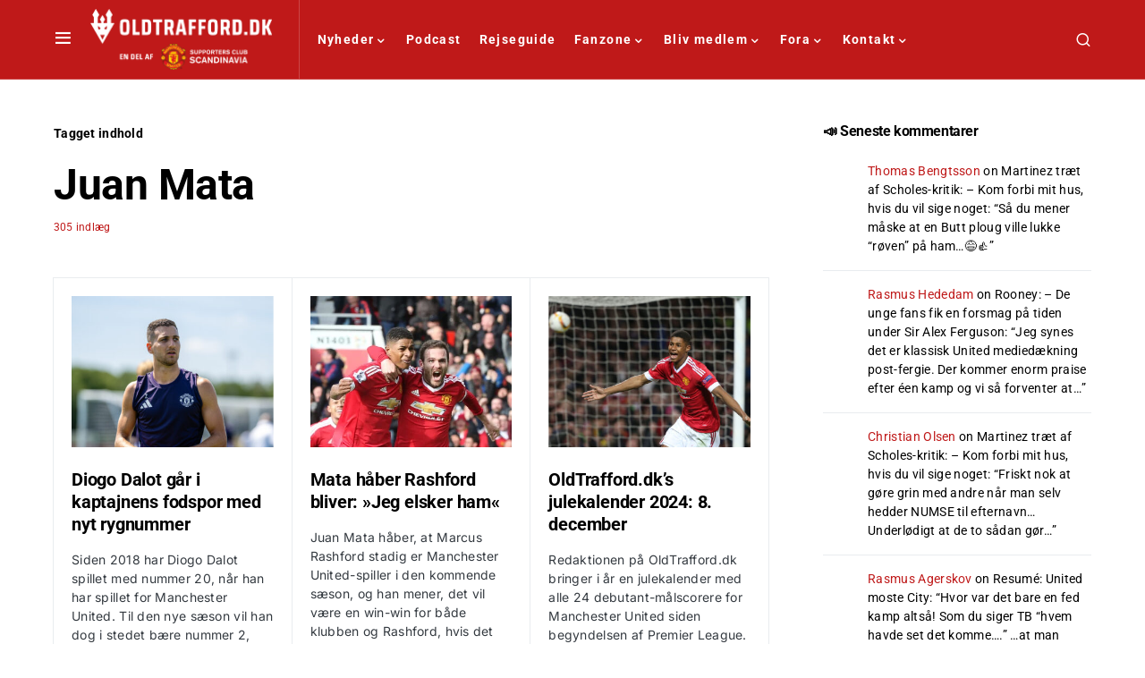

--- FILE ---
content_type: text/css; charset=UTF-8
request_url: https://oldtrafford.dk/wp-content/uploads/maxmegamenu/style.css?ver=f40f88
body_size: -444
content:
@charset "UTF-8";

/** THIS FILE IS AUTOMATICALLY GENERATED - DO NOT MAKE MANUAL EDITS! **/
/** Custom CSS should be added to Mega Menu > Menu Themes > Custom Styling **/

.mega-menu-last-modified-1750148520 { content: 'Tuesday 17th June 2025 08:22:00 UTC'; }

.wp-block {}